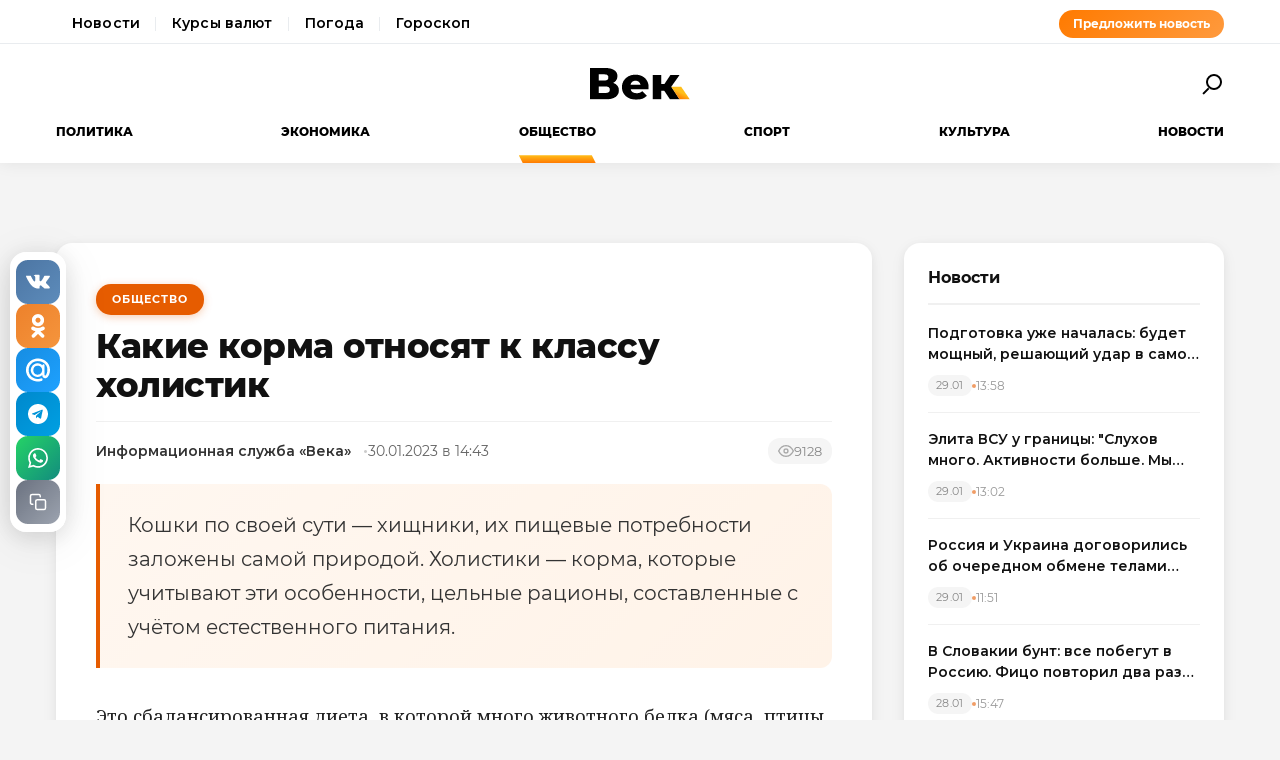

--- FILE ---
content_type: text/html; charset=utf-8
request_url: https://wek.ru/kakie-korma-otnosyat-k-klassu-xolistik
body_size: 13396
content:
<!DOCTYPE html>
<html lang="ru" prefix="og: http://ogp.me/ns# article: http://ogp.me/ns/article#">
<head>
    <meta charset="UTF-8">
    <meta name="viewport" content="width=device-width, initial-scale=1.0">
    <link rel="icon" type="image/png" href="/static/favicon-96x96.png" sizes="96x96" />
    <link rel="icon" type="image/svg+xml" href="/static/favicon.svg" />
    <link rel="shortcut icon" href="/static/favicon.ico" />
    <link rel="apple-touch-icon" sizes="180x180" href="/static/apple-touch-icon.png" />
    <meta name="apple-mobile-web-app-title" content="WEK" />
    <link rel="manifest" href="/static/site.webmanifest" />
    <title>Какие корма относят к классу холистик</title>
        <meta name="description" content="Кошки по своей сути — хищники, их пищевые потребности заложены самой природой. Холистики — корма, которые учитывают эти особенности, цельные рационы, составленные с учётом естественного питания.">
            <meta name="keywords" content="Общество, какие, корма, относят, классу, холистик">
            <link rel="canonical" href="https://wek.ru/kakie-korma-otnosyat-k-klassu-xolistik">
        
        
        <meta property="og:title" content="Какие корма относят к классу холистик">
            <meta property="og:description" content="Кошки по своей сути — хищники, их пищевые потребности заложены самой природой. Холистики — корма, которые учитывают эти особенности, цельные рационы, составленные с учётом естественного питания.">
            <meta property="og:image" content="https://wek.ru/static/img/general/logo.png">
            <meta property="og:url" content="https://wek.ru/kakie-korma-otnosyat-k-klassu-xolistik">
        <meta property="og:type" content="article">
    <meta property="og:site_name" content="Электронная газета «Век»">
    <meta property="og:locale" content="ru_RU">
    
        <meta name="twitter:card" content="summary_large_image">
            <meta name="twitter:title" content="Какие корма относят к классу холистик">
            <meta name="twitter:description" content="Кошки по своей сути — хищники, их пищевые потребности заложены самой природой. Холистики — корма, которые учитывают эти особенности, цельные рационы, составленные с учётом естественного питания.">
            <meta name="twitter:image" content="https://wek.ru/static/img/general/logo.png">
        
        <meta property="article:published_time" content="2023-01-30T14:43:00+03:00">
            <meta property="article:modified_time" content="2023-01-30T14:43:57+03:00">
            <meta property="article:author" content="Информационная служба «Века»">
            <meta property="article:section" content="Общество">
        
    <meta name="robots" content="index, follow">
    <meta name="author" content="Электронная газета «Век»">
    <meta name="zen-verification" content="bHyvES2HLFdabO4wylWj7qgdCbTYkiPFicNHB6Nv9YCFBEnGI7Y0Q5lpEmtUcHdV" />
            <script type="application/ld+json">
    {
    "@context": "https://schema.org",
    "@type": "Organization",
    "name": "Электронная газета «Век»",
    "url": "https://wek.ru",
    "logo": {
        "@type": "ImageObject",
        "url": "https://wek.ru/static/img/general/logo.svg"
    },
    "sameAs": []
}    </script>
        <script type="application/ld+json">
    {
    "@context": "https://schema.org",
    "@type": "NewsArticle",
    "headline": "Какие корма относят к классу холистик",
    "description": "Кошки по своей сути — хищники, их пищевые потребности заложены самой природой. Холистики — корма, которые учитывают эти особенности, цельные рационы, составленные с учётом естественного питания.",
    "url": "https://wek.ru/kakie-korma-otnosyat-k-klassu-xolistik",
    "datePublished": "2023-01-30T14:43:00+03:00",
    "dateModified": "2023-01-30T14:43:57+03:00",
    "publisher": {
        "@type": "Organization",
        "name": "Электронная газета «Век»",
        "logo": {
            "@type": "ImageObject",
            "url": "https://wek.ru/static/img/general/logo.svg"
        }
    },
    "image": {
        "@type": "ImageObject",
        "url": "https://wek.ru/static/img/general/logo.png"
    },
    "author": {
        "@type": "Person",
        "name": "Информационная служба «Века»"
    },
    "articleSection": "Общество"
}    </script>
        <script type="application/ld+json">
    {
    "@context": "https://schema.org",
    "@type": "BreadcrumbList",
    "itemListElement": [
        {
            "@type": "ListItem",
            "position": 1,
            "name": "Главная",
            "item": "https://wek.ru/"
        },
        {
            "@type": "ListItem",
            "position": 2,
            "name": "Общество",
            "item": "https://wek.ru/obshestvo/"
        },
        {
            "@type": "ListItem",
            "position": 3,
            "name": "Какие корма относят к классу холистик",
            "item": "https://wek.ru/kakie-korma-otnosyat-k-klassu-xolistik"
        }
    ]
}    </script>
            
    <link rel="preconnect" href="https://fonts.googleapis.com">
    <link rel="preconnect" href="https://fonts.gstatic.com" crossorigin>
    <link href="https://fonts.googleapis.com/css2?family=Montserrat:wght@400;600;700;800&family=Noto+Serif:wght@400;700&display=swap" rel="stylesheet">
    <link rel="stylesheet" href="https://cdnjs.cloudflare.com/ajax/libs/Swiper/4.5.0/css/swiper.min.css">
    <link rel="stylesheet" href="/static/css/main.css">
    <link rel="stylesheet" href="/assets/css/style.css">
    <link rel="stylesheet" href="/assets/css/wek-modern.css">
    <link rel="stylesheet" href="/assets/css/archive.css">
    <script>
        document.addEventListener('DOMContentLoaded', function() {
            var toggleSearch = document.getElementById('toggle-search');
            var searchForm = document.getElementById('wrx_search_form');
            var searchButton = toggleSearch ? toggleSearch.querySelector('.search-button') : null;
            
            if (toggleSearch && searchForm) {
                toggleSearch.addEventListener('click', function() {
                    searchForm.classList.toggle('header__search--active');
                    if (searchButton) {
                        searchButton.classList.toggle('search-button--active');
                    }
                    if (searchForm.classList.contains('header__search--active')) {
                        document.getElementById('wrx_search_text').focus();
                    }
                });
            }
            
            var toggleMenu = document.getElementById('toggle-menu');
            var headerNav = document.getElementById('header-nav');
            var hamburger = toggleMenu ? toggleMenu.querySelector('.hamburger') : null;
            
            if (toggleMenu && headerNav) {
                toggleMenu.addEventListener('click', function() {
                    headerNav.classList.toggle('header__nav--active');
                    if (hamburger) {
                        hamburger.classList.toggle('hamburger--active');
                    }
                });
            }
            
            var header = document.querySelector('.header');
            var lastScrollTop = 0;
            
            if (header && window.innerWidth >= 1366) {
                window.addEventListener('scroll', function() {
                    var scrollTop = window.pageYOffset || document.documentElement.scrollTop;
                    
                    if (scrollTop > 100) {
                        header.classList.add('header--fixed');
                    } else {
                        header.classList.remove('header--fixed');
                    }
                    
                    lastScrollTop = scrollTop;
                });
            }

        });
    </script>

<!-- Yandex.Metrika counter -->
<script type="text/javascript">
    (function(m,e,t,r,i,k,a){
        m[i]=m[i]||function(){(m[i].a=m[i].a||[]).push(arguments)};
        m[i].l=1*new Date();
        for (var j = 0; j < document.scripts.length; j++) {if (document.scripts[j].src === r) { return; }}
        k=e.createElement(t),a=e.getElementsByTagName(t)[0],k.async=1,k.src=r,a.parentNode.insertBefore(k,a)
    })(window, document,'script','https://mc.yandex.ru/metrika/tag.js', 'ym');

    ym(55272988, 'init', {webvisor:true, clickmap:true, accurateTrackBounce:true, trackLinks:true});
</script>
<noscript><div><img src="https://mc.yandex.ru/watch/55272988" style="position:absolute; left:-9999px;" alt="" /></div></noscript>
<!-- /Yandex.Metrika counter -->
 <!-- Google -->
<script>
    (function (i, s, o, g, r, a, m) {
        i['GoogleAnalyticsObject'] = r;
        i[r] = i[r] || function () {
            (i[r].q = i[r].q || []).push(arguments)
        }, i[r].l = 1 * new Date();
        a = s.createElement(o),
            m = s.getElementsByTagName(o)[0];
        a.async = 1;
        a.src = g;
        m.parentNode.insertBefore(a, m)
    })(window, document, 'script', 'https://www.google-analytics.com/analytics.js', 'ga');

    ga('create', 'UA-105710444-1', 'auto');
    ga('send', 'pageview');

</script>
<!-- //Google -->
 
</head>
<body class="page">
<div class="page__header header">
    <div class="header__services">
        <div class="container">
            <div class="services-nav-wrapper">
                <nav class="services-nav">
                    <a href="/" class="services-nav__link">Новости</a>
                    <a href="/s/currency" class="services-nav__link">Курсы валют</a>
                    <a href="/s/weather" class="services-nav__link">Погода</a>
                    <a href="/s/horoscope" class="services-nav__link">Гороскоп</a>
                </nav>
                <a href="/suggest-news.html" class="services-nav__suggest" rel="nofollow">Предложить новость</a>
            </div>
        </div>
    </div>
    <div class="container">
        <div class="header__top">
            <button type="button" class="header__button header__button--menu" id="toggle-menu">
                <span class="hamburger">
                    <span class="hamburger__line"></span>
                    <span class="hamburger__line"></span>
                    <span class="hamburger__line"></span>
                </span>
            </button>

            <div class="header__logo">
                <a href="/" title="Электронная газета «Век»">
                    <img src="/static/img/general/logo.svg" alt="Электронная газета «Век»">
                    <span class="xmas-hat"></span>
                </a>
            </div>

            <button type="button" class="header__button" id="toggle-search">
                <span class="search-button">
                    <span class="search-button__glass"></span>
                    <span class="search-button__handle"></span>
                </span>
            </button>

            <form class="header__search search" id="wrx_search_form" action="/search/" method="get">
                <input type="text" name="txt" class="search__input" placeholder="Поиск" id="wrx_search_text">
                <button type="submit" class="search__button">
                    <span class="search-button">
                        <span class="search-button__glass"></span>
                        <span class="search-button__handle"></span>
                    </span>
                </button>
            </form>
        </div>

        <div class="header__nav" id="header-nav">
            <nav class="nav">
                <ul class="nav__categories">
                    <li id="menu_politika" class=""><a href="/politika/" title="Политика">Политика</a></li><li id="menu_ekonomika" class=""><a href="/ekonomika/" title="Экономика">Экономика</a></li><li id="menu_obshestvo" class="is-active"><a href="/obshestvo/" title="Общество">Общество</a></li><li id="menu_sport" class=""><a href="/sport/" title="Спорт">Спорт</a></li><li id="menu_cultura" class=""><a href="/cultura/" title="Культура">Культура</a></li><li id="menu_news" class=""><a href="/news/" title="Новости">Новости</a></li>                </ul>

                <ul class="nav__pages">
                    <li><a href="/archive/" class="nav__archive-link">Архив</a></li>
                    <li><a href="/suggest-news.html" rel="nofollow">Предложить новость</a></li>
                    <li><a href="/info.html">Подробно об издании</a></li>
                    <li><a href="/reklama.html" rel="nofollow">Реклама у нас</a></li>
                    <li>
                        <div class="social social--bw">
                            <div class="social__title">Мы в соцсетях</div>
                            <div class="social__list">
                                <a href="//vk.com/wek_ru" rel="nofollow" class="social__link social__link--vkt" title="Век.ру ВКонтакте">
    <svg class="social__icon" width="48px" height="48px">
        <use xlink:href="/static/images/svg-symbols.svg#social-vkt"></use>
    </svg>
</a>
<a href="https://ok.ru/profile/558854054385" rel="nofollow" class="social__link social__link--okl" title="Век.ру в Одноклассниках">
    <svg class="social__icon" width="48px" height="48px">
        <use xlink:href="/static/images/svg-symbols.svg#social-okl"></use>
    </svg>
</a>
<a href="https://t.me/Wek_ru" rel="nofollow" target="_blank" class="social__link social__link--tlg" title="Век.ру в Telegram">
    <svg class="social__icon" width="48px" height="48px">
        <use xlink:href="/static/images/svg-symbols.svg#social-tlg"></use>
    </svg>
</a>
<a href="/rss.xml" class="social__link social__link--rss" title="RSS-канал">
    <svg class="social__icon" width="48px" height="48px">
        <use xlink:href="/static/images/svg-symbols.svg#social-rss"></use>
    </svg>
</a>
                            </div>
                        </div>
                    </li>
                </ul>
            </nav>
        </div>
    </div>
</div>
<main class="main">
<div class="wek-page"><div class="container"><div class="wek-content wek-content--article"><div class="wek-content__main"><article class="wek-article" id="post_175590">
    <div class="update-history-top" 
         data-post-id="175590" 
         data-url="/kakie-korma-otnosyat-k-klassu-xolistik" 
         data-title="Какие корма относят к классу холистик"></div>
    
    <header class="wek-article__header">
                    <a href="/obshestvo/" class="wek-article__category">Общество</a>
                
        <h1 class="wek-article__title">Какие корма относят к классу холистик</h1>
        
        <div class="wek-article__meta">
                            <span class="wek-article__author">Информационная служба «Века»</span>
                        
                            <time datetime="2023-01-30T14:43:00+03:00" class="wek-article__date">
                    30.01.2023 в 14:43                </time>
                        
                            <span class="wek-article__views">
                    <svg width="16" height="16" viewBox="0 0 24 24" fill="none" stroke="currentColor" stroke-width="2">
                        <path d="M1 12s4-8 11-8 11 8 11 8-4 8-11 8-11-8-11-8z"></path>
                        <circle cx="12" cy="12" r="3"></circle>
                    </svg>
                    <span id="wrx_views">9128</span>
                </span>
                    </div>
    </header>
    
        
            <div class="wek-article__lead">Кошки по своей сути — хищники, их пищевые потребности заложены самой природой. Холистики — корма, которые учитывают эти особенности, цельные рационы, составленные с учётом естественного питания.</div>
        
    <div class="wek-article__body">
        <p>Это сбалансированная диета, в которой много животного белка (мяса, птицы или рыбы) — основного источника питательных веществ для кошек. В них есть и суперфуды: овощи, фрукты, ягоды и травы, содержащие витамины и минералы, поддерживающие иммунитет. </p><p>В <a href="https://www.petshop.ru/brand/now_fresh/">холистиках</a> нет зерновых продуктов, ведь дикие коты не едят каши. Ещё одна особенность — многообразие источников питательных веществ. Каждый организм в первую очередь будет получать их из тех компонентов, к которым привык, которые ему больше подходят. </p><p>Все продукты в кормах этой категории — высшего качества, они подошли бы и для человеческого стола. Нет ни отходов производства, вроде мясокостной муки, ни искусственных ароматизаторов и консервантов. </p><p>Холистики поддерживают здоровье и активность питомца, улучшают качество кожи и шерсти, поддерживают суставы и иммунитет. Кошка получает все необходимые ей питательные вещества без ненужного балласта, не переедает и не толстеет. Высококачественные рационы расходуются намного экономнее бюджетных. </p><p>Корма выпускают и в сухом, и во влажном виде. Можно давать только один или чередовать: в одно кормление паштет, а в другое — гранулы. Многие производители выпускают линейки кормов-холистиков с разными вкусами их чередуют для разнообразия. </p><p>Если кошка ест корм класса эконом или премиум, а вы решили перевести её на холистик, это нужно делать постепенно. Переход сразу на рацион, настолько отличающийся по составу и пищевой ценности, будет слишком резким. Сначала кот привыкает к супер премиум классу, потом можно вводить холистик. В целом процесс занимает 2-3 месяца. </p><h2>Почему же холистики так хороши для кошек?</h2><p>Есть несколько причин. </p><p>&bull; Высокое качество корма </p><p>Корма класса холистик делают только из свежих ингредиентов самого высокого качества. Их проверяют при приёме, а затем — на каждом этапе производства. Все рецепты разработаны ветеринарными диетологами, состав рациона рассчитан до грамма. В результате кошка получает именно то количество белков, жиров, углеводов, витаминов, минералов, антиоксидантов и прочего, которое ей необходимо. «Пустых» ингредиентов, которые только раздувают объём, нет. Максимум пользы от каждого кусочка. </p><p>&bull; Разнообразное питание </p><p>Ни в одном виде пищи нет всего, что необходимо животному. В природе их рацион разнообразен и зависит от охотничьей удачи. В холистиках собрано множество компонентов. Они обеспечат организм всеми необходимыми веществами, причём в разных вариантах. Даже если из какого-то одного источника усваивается хуже, кот «доберёт» обязательное из остальных. </p><p>То есть животное получает не только белки, жиры и углеводы в нужных пропорциях, но и все микроэлементы. Ему не нужны дополнительные подкормки или витамины, всего хватает и так. </p><p>&bull; Оптимальный рацион для хищника </p><p>Основа питания кошачьих — животный белок, то есть мясо, птица и рыба. Организм в целом и в частности пищеварительный тракт приспособился именно из него получать энергию. Растительные ингредиенты выполняют вспомогательную роль: помогают восполнить запас витаминов, минералов и т. п. </p><p>В холистиках мяссные компоненты преобладают (это можно понять по составу: на первое место ставится то, чего в корме больше). Кошка быстро наедается им, получает достаточно энергии до активности (включая пожилой возраст). </p><p>&bull; Суперфуды в каждом рационе </p><p>Овощи, фрукты и ягоды — источники полезных микроэлементов, в том числе незаменимых. Витамины укрепляют иммунитет, сохраняют остроту зрения, блеск шерсти, прочность зубов и костей. Они нужны в небольшом количестве, но без этих добавок рацион нельзя назвать полноценным. </p><p>В холистиках всегда есть ягоды, фрукты и овощи в продуманной комбинации, которая покрывает всю потребность в микроэлементах. Зерновых культур в них нет, ведь для хищников они не обязательны. Суперфуды и полезнее, и вкуснее. </p><p>&bull; Нет искусственным компонентам </p><p>Состав холистиков — полностью натуральный, в них нет ни одного синтетического консерванта, красителя или ароматизатора. Благодаря этому реже возникают аллергии, не страдает пищеварение. Для сохранения свежести и вкуса используются только натуральные добавки (например, витамин Е). Они не только не вредят, но приносят пользу для здоровья и улучшают вкус. </p><p>Подбор лучшего корма для конкретного животного — всегда индивидуальная задача. Корма холистики обладают высокой питательной ценностью и рассчитаны на здоровых животных. Если у кошки есть проблемы с пищеварением, аллергии или непереносимости некоторых пищевых продуктов, к выбору корма нужно относиться особенно внимательно. Посоветуйтесь с вашим ветеринаром.</p>    </div>
    
        
        
    <div class="article__subscribe subscribe">
        <div class="subscribe__header">Подписывайтесь на электронную газету «Век» в:</div>
        <a class="subscribe__link" rel="nofollow noopener" href="https://news.google.com/publications/CAAqBwgKMOufiAsw1uGGAw" target="_blank" title="«Век» в Google Новости">
            <svg class="subscribe__icon" width="162px" height="26px">
                <use xlink:href="/static/images/svg-symbols.svg#subscribe-google-news"></use>
            </svg>
        </a>
        <a class="subscribe__link" rel="nofollow noopener" href="https://dzen.ru/wek_ru" target="_blank" title="«Век» в Яндекс Дзен">
            <svg class="subscribe__icon" width="125px" height="26px">
                <use xlink:href="/static/images/svg-symbols.svg#subscribe-ya-dzen"></use>
            </svg>
        </a>
        <a class="subscribe__link subscribe__link--telegram" rel="nofollow noopener" href="https://t.me/Wek_ru" target="_blank" title="«Век» в Telegram">
            <svg class="subscribe__icon subscribe__icon--telegram" width="34px" height="34px">
                <use xlink:href="/static/images/svg-symbols.svg#social-tlg"></use>
            </svg>
            <span class="subscribe__text">Мы в Telegram</span>
        </a>
    </div>
    
            <nav class="wek-article__nav">
                            <a href="/leonid-gajdaj-100-let-korolyu-komedii" class="wek-article__nav-link wek-article__nav-link--prev">
                    <span class="wek-article__nav-label">← Предыдущая статья</span>
                    <span class="wek-article__nav-title">Леонид Гайдай: 100 лет королю комедии</span>
                </a>
                        
                            <a href="/v-rossijskie-aviakompanii-budut-napravleny-novye-otechestvennye-lajnery" class="wek-article__nav-link wek-article__nav-link--next">
                    <span class="wek-article__nav-label">Следующая статья →</span>
                    <span class="wek-article__nav-title">В российские авиакомпании будут направлены новые отечественные лайнеры</span>
                </a>
                    </nav>
        
            <section class="wek-article__related">
            <h2 class="wek-article__related-title">Ранее в разделе</h2>
            <div class="wek-article__related-grid">
                                    <a href="/chto-opasnee-alkogol-ili-narkotiki" class="wek-article__related-item">
                        <span class="wek-article__related-item-title">Что опаснее – алкоголь или наркотики</span>
                        <time class="wek-article__related-item-date">25.01.2023</time>
                    </a>
                                    <a href="/kak-mozhno-stat-rezidentom-oaye" class="wek-article__related-item">
                        <span class="wek-article__related-item-title">Как можно стать резидентом ОАЭ</span>
                        <time class="wek-article__related-item-date">25.01.2023</time>
                    </a>
                                    <a href="/okazhu-sodejstvie-prigozhin-predlozhil-pomoshh-ssha-i-ukraine-v-pokushenii-na-svoyu-zhizn" class="wek-article__related-item">
                        <span class="wek-article__related-item-title">«Окажу содействие»: Пригожин предложил помощь США и Украине в покушении на свою жизнь</span>
                        <time class="wek-article__related-item-date">24.01.2023</time>
                    </a>
                            </div>
        </section>
        
        
    <div class="post-error-form " 
     id="error-form" 
     data-post-url="/kakie-korma-otnosyat-k-klassu-xolistik"
     style="margin-top: 30px; padding: 20px; border: 1px solid #ddd; border-radius: 5px;">
    <h3 style="margin-top: 0;">Нашли ошибку?</h3>
    <form id="send-error-form">
        <input type="hidden" name="url" value="/kakie-korma-otnosyat-k-klassu-xolistik">
        <input type="hidden" name="csrf_token" value="47912860825ee2addd9742c499f19b304d69b1657159929177744a8cc97ece3c">
        <textarea name="msg" 
                  placeholder="Опишите ошибку" 
                  required 
                  style="width: 100%; min-height: 100px; padding: 10px; margin-bottom: 10px; border: 1px solid #ccc; border-radius: 3px;"></textarea>
        <button type="submit" 
                style="padding: 10px 20px; background: #CA5709; color: white; border: none; border-radius: 3px; cursor: pointer;">
            Отправить
        </button>
        <div id="error-form-message" style="margin-top: 10px;"></div>
    </form>
</div>
<script src="/assets/js/components/error-form.js"></script>

    
    <div class="scroll-action"></div>
    <div class="update-history-bot" 
         data-post-id="175590" 
         data-url="/kakie-korma-otnosyat-k-klassu-xolistik" 
         data-title="Какие корма относят к классу холистик"></div>
</article>

<div class="article__share share share--hidden">
        <button type="button" class="share__item share__item--vkt" 
            data-post-id="175590" 
            data-post-url="/kakie-korma-otnosyat-k-klassu-xolistik" 
            data-post-tit="Какие корма относят к классу холистик"
            title="Поделиться ВКонтакте">
        <svg class="social__icon" width="28px" height="17px">
            <use xlink:href="/static/images/svg-symbols.svg#social-vkt--simple"></use>
        </svg>
        <span class="share__count" data-share-type="vkt">0</span>
    </button>
    
    <button type="button" class="share__item share__item--okl" 
            data-post-id="175590" 
            data-post-url="/kakie-korma-otnosyat-k-klassu-xolistik" 
            data-post-tit="Какие корма относят к классу холистик"
            title="Поделиться в Одноклассниках">
        <svg class="social__icon" width="16px" height="28px">
            <use xlink:href="/static/images/svg-symbols.svg#social-okl--simple"></use>
        </svg>
        <span class="share__count" data-share-type="okl">0</span>
    </button>
    
    <button type="button" class="share__item share__item--mlr" 
            data-post-id="175590" 
            data-post-url="/kakie-korma-otnosyat-k-klassu-xolistik" 
            data-post-tit="Какие корма относят к классу холистик"
            title="Поделиться в Mail.ru">
        <svg class="social__icon" width="26px" height="26px">
            <use xlink:href="/static/images/svg-symbols.svg#social-mlr--simple"></use>
        </svg>
        <span class="share__count" data-share-type="mlr">0</span>
    </button>
    
    <button type="button" class="share__item share__item--tg" 
            data-post-id="175590" 
            data-post-url="/kakie-korma-otnosyat-k-klassu-xolistik" 
            data-post-tit="Какие корма относят к классу холистик"
            title="Поделиться в Telegram">
        <svg class="social__icon social__icon--tg" width="24" height="24" viewBox="0 0 24 24" fill="none" xmlns="http://www.w3.org/2000/svg">
            <path d="M12 0C5.373 0 0 5.373 0 12s5.373 12 12 12 12-5.373 12-12S18.627 0 12 0zm5.562 8.161l-1.89 8.906c-.145.658-.537.818-1.084.508l-3-2.21-1.446 1.394c-.14.18-.357.295-.6.295-.002 0-.003 0-.005 0l.213-3.054 5.56-5.022c.24-.213-.054-.334-.373-.121l-6.869 4.326-2.96-.924c-.64-.203-.658-.64.135-.954l11.566-4.458c.538-.196 1.006.128.832.941z" fill="#fff"/>
        </svg>
        <span class="share__count" data-share-type="tg">0</span>
    </button>
    
    <button type="button" class="share__item share__item--wa" 
            data-post-id="175590" 
            data-post-url="/kakie-korma-otnosyat-k-klassu-xolistik" 
            data-post-tit="Какие корма относят к классу холистик"
            title="Поделиться в WhatsApp">
        <svg class="social__icon social__icon--wa" width="24" height="24" viewBox="0 0 24 24" fill="none" xmlns="http://www.w3.org/2000/svg">
            <path d="M17.472 14.382c-.297-.149-1.758-.867-2.03-.967-.273-.099-.471-.148-.67.15-.197.297-.767.966-.94 1.164-.173.199-.347.223-.644.075-.297-.15-1.255-.463-2.39-1.475-.883-.788-1.48-1.761-1.653-2.059-.173-.297-.018-.458.13-.606.134-.133.298-.347.446-.52.149-.174.198-.298.298-.497.099-.198.05-.371-.025-.52-.075-.149-.669-1.612-.916-2.207-.242-.579-.487-.5-.669-.51-.173-.008-.371-.01-.57-.01-.198 0-.52.074-.792.372-.272.297-1.04 1.016-1.04 2.479 0 1.462 1.065 2.875 1.213 3.074.149.198 2.096 3.2 5.077 4.487.709.306 1.262.489 1.694.625.712.227 1.36.195 1.871.118.571-.085 1.758-.719 2.006-1.413.248-.694.248-1.289.173-1.413-.074-.124-.272-.198-.57-.347m-5.421 7.403h-.004a9.87 9.87 0 01-5.031-1.378l-.361-.214-3.741.982.998-3.648-.235-.374a9.86 9.86 0 01-1.51-5.26c.001-5.45 4.436-9.884 9.888-9.884 2.64 0 5.122 1.03 6.988 2.898a9.825 9.825 0 012.893 6.994c-.003 5.45-4.437 9.884-9.885 9.884m8.413-18.297A11.815 11.815 0 0012.05 0C5.495 0 .16 5.335.157 11.892c0 2.096.547 4.142 1.588 5.945L.057 24l6.305-1.654a11.882 11.882 0 005.683 1.448h.005c6.554 0 11.89-5.335 11.893-11.893a11.821 11.821 0 00-3.48-8.413Z" fill="#fff"/>
        </svg>
        <span class="share__count" data-share-type="wa">0</span>
    </button>
    
    <button type="button" class="share__item share__item--copy" 
            data-post-url="/kakie-korma-otnosyat-k-klassu-xolistik"
            data-full-url="https://wek.ru/kakie-korma-otnosyat-k-klassu-xolistik"
            title="Копировать ссылку">
        <svg class="social__icon social__icon--copy" width="20" height="20" viewBox="0 0 24 24" fill="none" stroke="#fff" stroke-width="2" stroke-linecap="round" stroke-linejoin="round">
            <rect x="9" y="9" width="13" height="13" rx="2" ry="2"></rect>
            <path d="M5 15H4a2 2 0 0 1-2-2V4a2 2 0 0 1 2-2h9a2 2 0 0 1 2 2v1"></path>
        </svg>
        <span class="share__copy-text" style="display: none;">Скопировано!</span>
    </button>

</div>
</div><div class="wek-content__sidebar"><div class="wek-sidebar-block"><div class="wek-sidebar-block__title">Новости</div><div class="wek-news-list" id="todaynews"><div class="wek-news-item"><div class="wek-news-item__content"><a href="/podgotovka-uzhe-nachalas-budet-moshhnyj-reshayushhij-udar-v-samoe-serdce-tel-aviva--kuda-xuzhe-chem-v-proshlyj-raz" class="wek-news-item__link">Подготовка уже началась: будет мощный, решающий удар в самое сердце Тель-Авива. Куда хуже, чем в прошлый раз</a><div class="wek-news-item__meta"><time class="wek-news-item__date" datetime="2026-01-29T13:58:00+03:00">29.01</time><time class="wek-news-item__time">13:58</time></div></div></div><div class="wek-news-item"><div class="wek-news-item__content"><a href="/yelita-vsu-u-granicy-sluxov-mnogo--aktivnosti-bolshe--my-yeto-chuvstvuem" class="wek-news-item__link">Элита ВСУ у границы: &quot;Слухов много. Активности больше. Мы это чувствуем&quot;</a><div class="wek-news-item__meta"><time class="wek-news-item__date" datetime="2026-01-29T13:02:00+03:00">29.01</time><time class="wek-news-item__time">13:02</time></div></div></div><div class="wek-news-item"><div class="wek-news-item__content"><a href="/rossiya-i-ukraina-dogovorilis-ob-ocherednom-obmene-telami-pogibshikh" class="wek-news-item__link">Россия и Украина договорились об очередном обмене телами погибших</a><div class="wek-news-item__meta"><time class="wek-news-item__date" datetime="2026-01-29T11:51:00+03:00">29.01</time><time class="wek-news-item__time">11:51</time></div></div></div><div class="wek-news-item"><div class="wek-news-item__content"><a href="/v-slovakii-bunt-vse-pobegut-v-rossiyu--fico-poshyol-protiv-bryusselya" class="wek-news-item__link">В Словакии бунт: все побегут в Россию. Фицо повторил два раза – запомните мои слова</a><div class="wek-news-item__meta"><time class="wek-news-item__date" datetime="2026-01-28T15:47:00+03:00">28.01</time><time class="wek-news-item__time">15:47</time></div></div></div><div class="wek-news-item"><div class="wek-news-item__content"><a href="/salnyj-doping-lukashenko-potrollil-nacionalnuyu-sbornuyu" class="wek-news-item__link">Сальный допинг: Лукашенко потроллил национальную сборную</a><div class="wek-news-item__meta"><time class="wek-news-item__date" datetime="2026-01-28T14:28:00+03:00">28.01</time><time class="wek-news-item__time">14:28</time></div></div></div><div class="wek-news-item"><div class="wek-news-item__content"><a href="/dvukh-rossijskikh-moryakov-s-tankera-marinera-otpustili-i-otpravili-v-rossiyu" class="wek-news-item__link">Двух российских моряков с танкера «Маринера» отпустили и отправили в Россию</a><div class="wek-news-item__meta"><time class="wek-news-item__date" datetime="2026-01-28T13:55:00+03:00">28.01</time><time class="wek-news-item__time">13:55</time></div></div></div><div class="wek-news-item"><div class="wek-news-item__content"><a href="/zhurnalist-evgenij-kiselyov-chislitsya-dolzhnikom-po-ispolnitelnym-proizvodstvam-v-rossii" class="wek-news-item__link">Журналист Евгений Киселёв числится должником по исполнительным производствам в России</a><div class="wek-news-item__meta"><time class="wek-news-item__date" datetime="2026-01-28T13:30:00+03:00">28.01</time><time class="wek-news-item__time">13:30</time></div></div></div><div class="wek-news-item"><div class="wek-news-item__content"><a href="/uzhe-v-yefire-kakie-rossijskie-serialy-vyshli-v-2026-godu" class="wek-news-item__link">Уже в эфире: какие российские сериалы вышли в 2026 году</a><div class="wek-news-item__meta"><time class="wek-news-item__date" datetime="2026-01-28T04:27:00+03:00">28.01</time><time class="wek-news-item__time">04:27</time></div></div></div><div class="wek-news-item"><div class="wek-news-item__content"><a href="/uxod-za-pozhilymi-v-rossii-pochemu-semi-vsyo-chashhe-obrashhayutsya-k-pansionatam-sidelkam-i-reabilitacii" class="wek-news-item__link">Уход за пожилыми в России: почему семьи всё чаще обращаются к пансионатам, сиделкам и реабилитации</a><div class="wek-news-item__meta"><time class="wek-news-item__date" datetime="2026-01-28T03:27:00+03:00">28.01</time><time class="wek-news-item__time">03:27</time></div></div></div><div class="wek-news-item"><div class="wek-news-item__content"><a href="/zelenskij-nazval-optimalnyj-uroven-rossijskix-poter-v-50-tysyach-ezhemesyachno" class="wek-news-item__link">Зеленский утвердил кровавый план: 50 тысяч убитых русских за месяц «оптимальный уровень»</a><div class="wek-news-item__meta"><time class="wek-news-item__date" datetime="2026-01-27T18:32:00+03:00">27.01</time><time class="wek-news-item__time">18:32</time></div></div></div></div><button type="button" class="wek-sidebar-block__more" id="more-news" data-rub="0">Ещё новости</button></div><div class="wek-sidebar-block"><div class="wek-sidebar-block__title">Популярное</div><div class="wek-popular-list"><a href="/osobnyak-na-xolme--zhizn-i-tajna-mixayelya-shumaxera" class="wek-popular-item"><img src="/webp/80/60/images/osobnyak-na-xolme--zhizn-i-tajna-mixayelya-shumaxera.jpg" class="wek-popular-item__image" alt="" loading="lazy" width="80" height="60" onerror="this.src='/static/img/general/logo.svg'"><div class="wek-popular-item__content"><span class="wek-popular-item__title">Особняк на холме. Жизнь и тайна Михаэля Шумахера</span><span class="wek-popular-item__category">Спорт</span></div></a><a href="/neobychnyj-razmer-kak-yevolyucionnoe-preimushhestvo--novye-dannye-o-vospriyatii-muzhskogo-tela" class="wek-popular-item"><img src="/webp/80/60/images/neobychnyj-razmer-kak-yevolyucionnoe-preimushhestvo--novye-dannye-o-vospriyatii-muzhskogo-tela.jpg" class="wek-popular-item__image" alt="" loading="lazy" width="80" height="60" onerror="this.src='/static/img/general/logo.svg'"><div class="wek-popular-item__content"><span class="wek-popular-item__title">Необычный размер как эволюционное преимущество. Новые данные о восприятии мужских гениталий</span><span class="wek-popular-item__category">Общество</span></div></a><a href="/aliev-vlozhil-milliony-v-russkij-front--pozornyj-final-zelenskogo-a-15-minut-ok-net--pentagon-vzmolilsya" class="wek-popular-item"><img src="/webp/80/60/images/aliev-vlozhil-milliony-v-russkij-front--pozornyj-final-zelenskogo-a-15-minut-ok-net--pentagon-vzmolilsya.jpg" class="wek-popular-item__image" alt="" loading="lazy" width="80" height="60" onerror="this.src='/static/img/general/logo.svg'"><div class="wek-popular-item__content"><span class="wek-popular-item__title">Алиев вложил миллионы в «русский фронт». Позорный финал Зеленского: «А 15 минут ок?» — «Нет». Пентагон взмолился</span><span class="wek-popular-item__category">Политика</span></div></a><a href="/iskusstvennyj-intellekt-kak-cunami-dlya-rynka-truda--molodyozh-pod-udarom" class="wek-popular-item"><img src="/webp/80/60/images/iskusstvennyj-intellekt-kak-cunami-dlya-rynka-truda--molodyozh-pod-udarom.jpg" class="wek-popular-item__image" alt="" loading="lazy" width="80" height="60" onerror="this.src='/static/img/general/logo.svg'"><div class="wek-popular-item__content"><span class="wek-popular-item__title">Искусственный интеллект как «цунами» для рынка труда. Молодёжь под ударом</span><span class="wek-popular-item__category">Экономика</span></div></a><a href="/vse-idut-na-ustupki--tramp-zelenskomu-ne-podpishesh-poteryaesh-eshhyo-bolshe" class="wek-popular-item"><img src="/webp/80/60/images/tramp-predupredil-zelenskogo-o-riskax-zatyagivaniya-mirnyx-peregovorov.jpg" class="wek-popular-item__image" alt="" loading="lazy" width="80" height="60" onerror="this.src='/static/img/general/logo.svg'"><div class="wek-popular-item__content"><span class="wek-popular-item__title">&quot;Все идут на уступки&quot;. Трамп Зеленскому – не подпишешь, потеряешь ещё больше</span><span class="wek-popular-item__category">Политика</span></div></a></div></div></div></div></div></div>    </main>
<footer class="footer">
    <div class="container footer__container">
        <div class="footer__top">
            <div class="footer__main">
                <div class="footer__brand">
                    <h2 class="footer__title">Электронная газета «Век»</h2>
                    <p class="footer__text">
                        Актуальная информация обо всех значимых событиях политической,
                        экономической, общественной и спортивной жизни России и зарубежья.
                    </p>
                </div>
                
                <div class="footer__social">
                    <div class="social social--bw">
                        <div class="social__title">Мы в соцсетях</div>
                        <div class="social__list">
                            <a href="//vk.com/wek_ru" rel="nofollow" class="social__link social__link--vkt" title="Век.ру ВКонтакте">
    <svg class="social__icon" width="48px" height="48px">
        <use xlink:href="/static/images/svg-symbols.svg#social-vkt"></use>
    </svg>
</a>
<a href="https://ok.ru/profile/558854054385" rel="nofollow" class="social__link social__link--okl" title="Век.ру в Одноклассниках">
    <svg class="social__icon" width="48px" height="48px">
        <use xlink:href="/static/images/svg-symbols.svg#social-okl"></use>
    </svg>
</a>
<a href="https://t.me/Wek_ru" rel="nofollow" target="_blank" class="social__link social__link--tlg" title="Век.ру в Telegram">
    <svg class="social__icon" width="48px" height="48px">
        <use xlink:href="/static/images/svg-symbols.svg#social-tlg"></use>
    </svg>
</a>
<a href="/rss.xml" class="social__link social__link--rss" title="RSS-канал">
    <svg class="social__icon" width="48px" height="48px">
        <use xlink:href="/static/images/svg-symbols.svg#social-rss"></use>
    </svg>
</a>
                        </div>
                    </div>
                </div>
            </div>

            <nav class="footer__nav">
                <div class="footer__nav-column">
                    <h3 class="footer__nav-title">Разделы</h3>
                    <ul class="footer__nav-list">
                        <li><a href="/archive/" title="Архив публикаций">Архив публикаций</a></li>
                        <li><a href="/info.html" title="Подробнее об издании">Об издании</a></li>
                        <li><a href="/suggest-news.html" rel="nofollow" title="Предложить новость">Предложить новость</a></li>
                    </ul>
                </div>
                <div class="footer__nav-column">
                    <h3 class="footer__nav-title">Информация</h3>
                    <ul class="footer__nav-list">
                        <li><a href="/confidentiality.html" title="Политика обработки персональных данных">Политика конфиденциальности</a></li>
                        <li><a href="/reklama.html" rel="nofollow" title="Реклама">Реклама у нас</a></li>
                    </ul>
                </div>
            </nav>
        </div>

        <div class="footer__bottom">
            <div class="footer__info">
                <div class="footer__copyright">
                    <p>© 2005 - <script>document.write(new Date().getFullYear());</script> ООО «Развитие»</p>
                    <p>Эл No ФС 77-20763 от 26 июля 2005 года</p>
                </div>
                <div class="footer__contacts">
                    <p>тел. <a href="tel:+74955853535">+7 495 585 3535</a></p>
                    <p>e-mail: <a href="mailto:info@wek.ru">info@wek.ru</a></p>
                </div>
            </div>
            <div class="footer__right">
                <a href="/zapret.html" rel="nofollow" class="footer__age">18+</a>
                <span class="footer__counters">
<!--LiveInternet counter--><a href="https://www.liveinternet.ru/click"
target="_blank"><img id="licnt60D4" width="31" height="31" style="border:0"
title="LiveInternet"
src="[data-uri]"
alt=""/></a><script>(function(d,s){d.getElementById("licnt60D4").src=
"https://counter.yadro.ru/hit?t50.6;r"+escape(d.referrer)+
((typeof(s)=="undefined")?"":";s"+s.width+"*"+s.height+"*"+
(s.colorDepth?s.colorDepth:s.pixelDepth))+";u"+escape(d.URL)+
";h"+escape(d.title.substring(0,150))+";"+Math.random()})
(document,screen)</script><!--/LiveInternet-->
                </span>
            </div>
        </div>
    </div>
</footer>
<script src="https://cdnjs.cloudflare.com/ajax/libs/Swiper/4.5.0/js/swiper.min.js"></script>
<script src="/assets/js/wek.js"></script>
<script src="/assets/js/scroll.js"></script>
<script src="/assets/js/push.js"></script>
<script>
    document.addEventListener('DOMContentLoaded', function() {
        var popularSlider = document.querySelector('.popular__slider');
        if (popularSlider && typeof Swiper !== 'undefined') {
            new Swiper('.popular__slider', {
                slidesPerView: 'auto',
                spaceBetween: 16,
                navigation: {
                    nextEl: '.popular__button--next',
                    prevEl: '.popular__button--prev',
                    disabledClass: 'popular__button--disabled',
                },
                breakpoints: {
                    1366: {
                        spaceBetween: 24,
                    },
                }
            });
        }
    });
</script>
</body>
</html>


--- FILE ---
content_type: text/plain
request_url: https://www.google-analytics.com/j/collect?v=1&_v=j102&a=1628654408&t=pageview&_s=1&dl=https%3A%2F%2Fwek.ru%2Fkakie-korma-otnosyat-k-klassu-xolistik&ul=en-us%40posix&dt=%D0%9A%D0%B0%D0%BA%D0%B8%D0%B5%20%D0%BA%D0%BE%D1%80%D0%BC%D0%B0%20%D0%BE%D1%82%D0%BD%D0%BE%D1%81%D1%8F%D1%82%20%D0%BA%20%D0%BA%D0%BB%D0%B0%D1%81%D1%81%D1%83%20%D1%85%D0%BE%D0%BB%D0%B8%D1%81%D1%82%D0%B8%D0%BA&sr=1280x720&vp=1280x720&_u=IEBAAEABAAAAACAAI~&jid=1707446332&gjid=837934698&cid=1472981352.1769685977&tid=UA-105710444-1&_gid=317867896.1769685977&_r=1&_slc=1&z=953087311
body_size: -447
content:
2,cG-57QQ00P29E